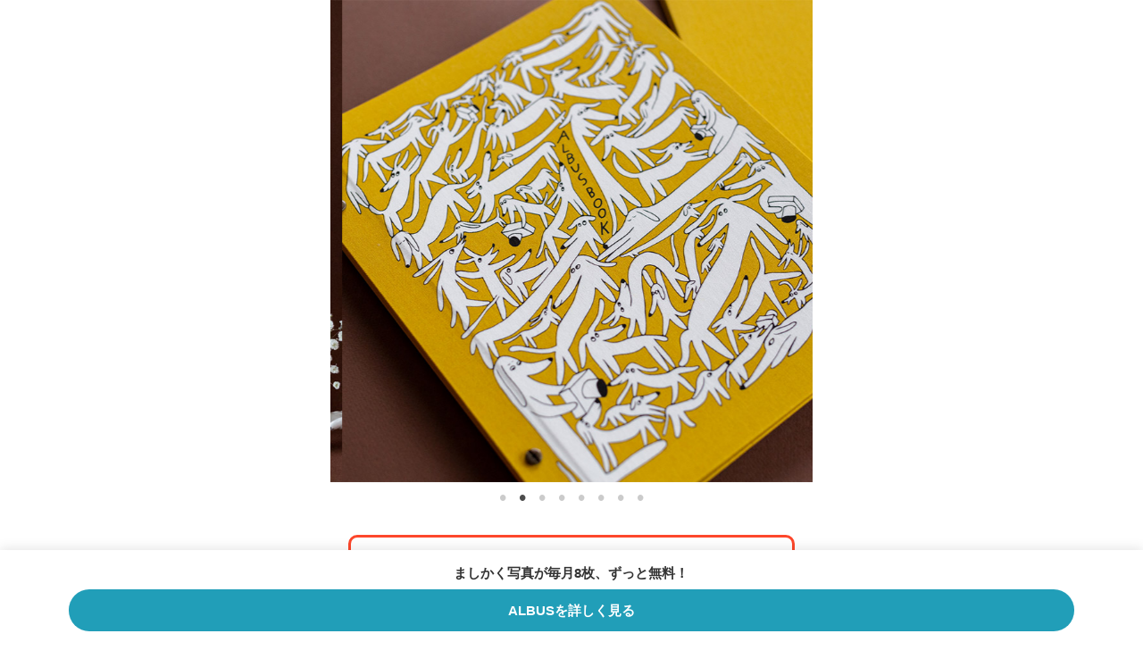

--- FILE ---
content_type: text/html; charset=utf-8
request_url: https://albus.is/store/albusbook_eleonorbostrom
body_size: 22900
content:
<!DOCTYPE html>
<html lang='ja'>
<head>
<meta content='text/html; charset=UTF-8' http-equiv='Content-Type'>
<meta charset='utf-8' content='text/html'>
<meta content='width=device-width, initial-scale=1.0, minimum-scale=1.0, maximum-scale=1.0, user-scalable=no' name='viewport'>
<title itemprop='name'>ALBUS（アルバス)｜ALBUSBOOK エレオノール・ボストロム</title>
<link href='https://albus.is/store/albusbook_eleonorbostrom' rel='canonical'>
<meta content='summary_large_image' name='twitter:card'>
<meta content='@albus_is' name='twitter:site'>
<meta content='ALBUSBOOK エレオノール・ボストロム｜ALBUS（アルバス）' property='og:title'>
<meta content='スウェーデン生まれのアーティスト、エレオノール・ボストロムさんとコラボしたALBUSBOOK。わんこ愛あふれる作品を10年以上つくりつづける彼女が描くいろんな子たちは、姿や表情がなんともクセになるかわいさ！' property='og:description'>
<meta content='https://cdn-web.albus.is/assets/production/store/albusbook_eleonorbostrom/feature01-2baf3f4d6cd9b517a86ec2faef16040868bd6aca463fab6b8af73ee69d99f398.jpg' property='og:image'>
<meta content='https://albus.is/store/albusbook_eleonorbostrom' property='og:url'>
<meta content='website' property='og:type'>
<meta content='ja_JP' property='og:locale'>
<meta content='1280' property='og:image:width'>
<meta content='1280' property='og:image:height'>

<meta name="csrf-param" content="authenticity_token" />
<meta name="csrf-token" content="kBkDIpWs9SdYh9R_Lvyv8fh5oBxX-Ie4p3t9LXKivZYrKG55r0vWeW2UHksfWVPxdlRXXJRwDlVvysTK8z2VDw" />

<link rel="stylesheet" href="https://cdn-web.albus.is/assets/production/store/main-b0005cfcd91b36f09a68f66276ac2addd5b1c0ec058a364883d1a8a093c16f2b.css" media="all" />
<link rel="stylesheet" href="https://cdn.jsdelivr.net/gh/kenwheeler/slick@1.8.1/slick/slick.css" media="screen" />

<script src="https://cdn-web.albus.is/assets/production/application-e72ab7b13b47a73e5cae6b33fa364ff738fd19f963eb6a8887dfead868092029.js"></script>
<script src="https://cdn.jsdelivr.net/gh/kenwheeler/slick@1.8.1/slick/slick.min.js"></script>
<script>
  $(function() {
    // albusbook_pocketなどのクロスフェード設定
    const $crossFadeSlidebox = $('.store_item.cross-fade .slidebox');
  
    if ($crossFadeSlidebox.length > 0) {
      // アクセシビリティ修正関数
      function fixCrossFadeAccessibility() {
        $crossFadeSlidebox.find('.slide-item').each(function() {
          const $slide = $(this);
          const isActive = $slide.hasClass('slick-active');
          const ariaHidden = $slide.attr('aria-hidden');
          const tabindex = $slide.attr('tabindex');
  
          if (isActive) {
            // アクティブなスライド: aria-hiddenをfalseに、tabindexを0に
            if (ariaHidden === 'true' || tabindex === '-1') {
              $slide.attr('aria-hidden', 'false');
              $slide.attr('tabindex', '0');
            }
          } else {
            // 非アクティブなスライド: aria-hiddenをtrueに、tabindexを-1に
            if (ariaHidden !== 'true' || tabindex === '0') {
              $slide.attr('aria-hidden', 'true');
              $slide.attr('tabindex', '-1');
            }
          }
        });
      }
  
      $crossFadeSlidebox.slick({
        autoplay: true,
        autoplaySpeed: 3000,
        fade: true,
        cssEase: 'linear',
        arrows: false,
        dots: true,
        dotsClass: 'slidedot',
        speed: 500,
        centerMode: false,
        variableWidth: false,
        slidesToShow: 1,
        init: function() {
          // 初期化時にアクセシビリティを修正
          fixCrossFadeAccessibility();
        },
        afterChange: function(slick, currentSlide) {
          // アクセシビリティを修正
          fixCrossFadeAccessibility();
        }
      });
  
      // MutationObserverでリアルタイム監視
      if (typeof MutationObserver !== 'undefined') {
        const crossFadeObserver = new MutationObserver((mutations) => {
          let needsFix = false;
          mutations.forEach(function(mutation) {
            if (mutation.type === 'attributes' && 
              (mutation.attributeName === 'aria-hidden' || mutation.attributeName === 'tabindex' || mutation.attributeName === 'class')) {
              needsFix = true;
            }
          });
          if (needsFix) {
            fixCrossFadeAccessibility();
          }
        });
  
        // 各スライドを監視
        $crossFadeSlidebox.find('.slide-item').each(function() {
          crossFadeObserver.observe(this, {
            attributes: true,
            attributeFilter: ['aria-hidden', 'tabindex', 'class']
          });
        });
  
        // 新しいスライドが追加された場合にも監視を開始
        const crossFadeSlideObserver = new MutationObserver(function(mutations) {
          mutations.forEach(function(mutation) {
            mutation.addedNodes.forEach(function(node) {
              if (node.nodeType === 1 && $(node).hasClass('slide-item')) {
                crossFadeObserver.observe(node, {
                  attributes: true,
                  attributeFilter: ['aria-hidden', 'tabindex', 'class']
                });
              }
            });
          });
        });
  
        crossFadeSlideObserver.observe($crossFadeSlidebox[0], {
          childList: true,
          subtree: true
        });
      }
  
      // フォールバック: 定期的にチェック（MutationObserverが使えない場合）
      if (typeof MutationObserver === 'undefined') {
        setInterval(fixCrossFadeAccessibility, 200);
      }
  
      // zoom表示がアクティブのときに自動運転を一時停止
      const $body = $(document.body);
      const zoomObserver = new MutationObserver(function(mutations) {
        mutations.forEach(function(mutation) {
          if (mutation.type === 'attributes' && mutation.attributeName === 'class') {
            if ($body.hasClass('zoom-overlay-open')) {
              // zoom表示がアクティブ: 自動運転を停止
              $crossFadeSlidebox.slick('slickPause');
            } else {
              // zoom表示が非アクティブ: 自動運転を再開
              $crossFadeSlidebox.slick('slickPlay');
            }
          }
        });
      });
  
      // bodyのクラス変化を監視
      zoomObserver.observe($body[0], {
        attributes: true,
        attributeFilter: ['class']
      });
  
      // 初期状態をチェック
      if ($body.hasClass('zoom-overlay-open')) {
        $crossFadeSlidebox.slick('slickPause');
      }
  
      // タップ操作で切り替え（左右で前後に移動）
      $crossFadeSlidebox.on('click', function(e) {
        // ドットや他の要素のクリックは除外
        if ($(e.target).closest('.slidedot').length === 0) {
          const $slidebox = $(this);
          const slideboxWidth = $slidebox.width();
          const clickX = e.pageX - $slidebox.offset().left;
          const centerX = slideboxWidth / 2;
  
          if (clickX < centerX) {
            // 左側をタップ: 前のスライドに移動
            $slidebox.slick('slickPrev');
          } else {
            // 右側をタップ: 次のスライドに移動
            $slidebox.slick('slickNext');
          }
        }
      });
    }
  
    // 他のページ用の一般的なslidebox設定
    $('.slidebox').not('.store_item.cross-fade .slidebox').slick({
      autoplay: true,
      autoplaySpeed: 3000,
      arrows: false,
      dots: true,
      dotsClass: 'slidedot'
    });
  
    // item_features_unit内のカルーセルは全てCSSのみで実装
  });
</script>

<script src="https://www.googletagmanager.com/gtag/js?id=G-6HVXN9DC02" async="async"></script>
<script>
  window.dataLayer = window.dataLayer || [];
  function gtag(){dataLayer.push(arguments);}
  gtag('js', new Date());
  gtag('config', 'G-6HVXN9DC02');
</script>

<script>
  (function(i,s,o,g,r,a,m){i['GoogleAnalyticsObject']=r;i[r]=i[r]||function(){
  (i[r].q=i[r].q||[]).push(arguments)},i[r].l=1*new Date();a=s.createElement(o),
  m=s.getElementsByTagName(o)[0];a.async=1;a.src=g;m.parentNode.insertBefore(a,m)
  })(window,document,'script','//www.google-analytics.com/analytics.js','ga');
  ga('create', 'UA-72636737-2', 'auto');
  ga('send', 'pageview');
</script>
<script>
  $(function(){
    $('[data-event-category][data-event-action][data-event-label]').on('click', function(e){
      var event = $(e.currentTarget).data();
      event.transport = 'beacon';
      ga('send', 'event', event);
    })
  })
</script>
</head>
<body>


<article class='store_item'>
<section class='item_images'>
<div class='slidebox'>
<figure>
<img alt="ALBUSBOOK エレオノール・ボストロム" src="https://cdn-web.albus.is/assets/production/store/albusbook_eleonorbostrom/main01-bc62ce96108ab572df8ebf827b4550677a39507379d618106caac36cdff699f4.jpg" />
</figure>
<figure>
<img alt="ALBUSBOOK エレオノール・ボストロム" src="https://cdn-web.albus.is/assets/production/store/albusbook_eleonorbostrom/main02-454d15232034a9c1e9f78258df0809dfef002d3a195e60f83ec27bd9f35a6e1d.jpg" />
</figure>
<figure>
<img alt="ALBUSBOOK エレオノール・ボストロム" src="https://cdn-web.albus.is/assets/production/store/albusbook_eleonorbostrom/main03-13ba3617d63e61dd4c18d2a9856a4359b75c1cad2b9e93645649c8e621e54094.jpg" />
</figure>
<figure>
<img alt="ALBUSBOOK エレオノール・ボストロム" src="https://cdn-web.albus.is/assets/production/store/albusbook_eleonorbostrom/main04-f7563fac27a119e6e9a1fd9d77bd60f8408cfe3dfd40a6751078dcc14e5de6e1.jpg" />
</figure>
<figure>
<img alt="ALBUSBOOK エレオノール・ボストロム" src="https://cdn-web.albus.is/assets/production/store/albusbook_eleonorbostrom/main05-9cb6374ec275ee14fd439a04da4d56e70d5ad3caa13edb34898c370a4dd4f363.jpg" />
</figure>
<figure>
<img alt="ALBUSBOOK エレオノール・ボストロム" src="https://cdn-web.albus.is/assets/production/store/albusbook_eleonorbostrom/main06-a80f61463e825b80fc1aeb955488d0f40919432d843378655e81ce508a7624bf.jpg" />
</figure>
<figure>
<img alt="ALBUSBOOK エレオノール・ボストロム" src="https://cdn-web.albus.is/assets/production/store/albusbook_eleonorbostrom/main07-7a30da9bec8908787e21eb486d483d968f396b0869f602284b8d2c771e5b6c32.jpg" />
</figure>
<figure>
<img alt="ALBUSBOOK エレオノール・ボストロム" src="https://cdn-web.albus.is/assets/production/store/albusbook_eleonorbostrom/main08-dfade0c9628ff5a2e8e6469b08648661660fd9ba23e24122cd5e0b22703604f7.jpg" />
</figure>
</div>
</section>
<section class='item_description'>
<div class='item_description_header'><h2><section class='item_attention'><p><span class='text_red'>こちらの商品は現在庫限りで販売を終了いたします</span></p></section></h2><h1>わんこ愛たっぷり！
<br>
個性豊かなアルバム</h1><h3>ALBUSBOOK エレオノール・ボストロム</h3><p>スウェーデン生まれのアーティスト、エレオノール・ボストロムさんとコラボしたALBUSBOOK。わんこ愛あふれる作品を10年以上つくりつづける彼女が描くいろんな子たちは、姿や表情がなんともクセになるかわいさ！</p><p class='movie'><iframe allow='accelerometer; autoplay; clipboard-write; encrypted-media; gyroscope; picture-in-picture; web-share' allowfullscreen='' frameborder='0' height='1080' src='https://www.youtube.com/embed/1l5R1K3JA24?controls=0&amp;mute=1' title='家族の宝ものになる最高のアルバム ALBUSBOOK' width='1920'></iframe></p></div><p class='item_description_image'><img alt='写真アルバム販売シェア No.1・ママが選ぶアルバム No.1・GOOD DESIGN賞2018' src='https://cdn-web.albus.is/assets/production/store/no1_gooddesign-7b14d5594a8cfa0fae3e90b9b862d991fb2f6abed8a05437c947dbe69186a585.jpg'></p><div class='item_description_price'><p>1冊<span class='item_description_large'>¥1,980</span><span class='item_description_small'>¥2,178 税込</span></p></div><div class='item_description_notes'>
<ul><li>送料：¥330（税込）
<br>
※2点以上ご注文の場合：一括 ¥550（税込）</li><li>写真プリントとは別配送となります</li></ul><p class='annotation'>日本マーケティングリサーチ機構調べ
<br>
※1 2021年1月期_指定テーマ領域*における競合調査 *写真プリントアプリサービスでのハードカバーアルバム販売シェア（累積・直近1年間の売上実績） ※2 2021年2月期_インターネットアンケートによるブランドイメージ調査 対象者：21歳以上既婚かつ20歳以下の子どもがいる女性(n=240)</p></div>
</section>
<section class='item_variant'>
</section>
<section class='item_features'>
<div class='item_features_unit'>
<figure>
<img alt="1匹、2匹、3匹……どの子がお好み？" src="https://cdn-web.albus.is/assets/production/store/albusbook_eleonorbostrom/feature01-2baf3f4d6cd9b517a86ec2faef16040868bd6aca463fab6b8af73ee69d99f398.jpg" />
</figure><h2>1匹、2匹、3匹……どの子がお好み？</h2><p>「写真・家族・思い出」をキーワードに、ALBUSBOOK用に描き下ろしたいろんな犬たち。じゃれあっていたり、カメラを構えていたりと、見ていて楽しくなるアルバムに仕上がりました。みんな微妙に表情が違うので、お気に入りを見つけて！</p></div>
<div class='item_features_unit'>
<figure>
<img alt="伸びやかな線をクリアにプリント" src="https://cdn-web.albus.is/assets/production/store/albusbook_eleonorbostrom/feature02-e0741f5f17b68cc58cb2e6fc46267f9c6ea6fabf6a5267ae24ac1f01b59fb42e.jpg" />
</figure><h2>伸びやかな線をクリアにプリント</h2><p>マスタード、ブラック、ホワイトの色や、独特の伸びやかな線を、発色と手触りの良いシルクスクリーンで鮮やかにプリントしました。</p></div>
<div class='item_features_unit'>
<figure>
<img alt="手書きのロゴとサイン入り" src="https://cdn-web.albus.is/assets/production/store/albusbook_eleonorbostrom/feature03-835dea51f8e1aabd4e249fce65622777597f1071bbb24745200ad8fae30c4d25.jpg" />
</figure><h2>手書きのロゴとサイン入り</h2><p>表紙にはたくさんの犬たちの間に手書きの「ALBUSBOOK」のロゴ入り。裏表紙には、エレオノールさんのサインを黒の箔押しプリントでシンプルにあしらいました。</p></div>
<div class='item_features_unit'>
<figure>
<img alt="インテリアのアクセントにぴったり" src="https://cdn-web.albus.is/assets/production/store/albusbook_eleonorbostrom/feature04-61ed0485b09a74104c1e1676f2fa204e1c33b9c0d728ffe0614e525aa8e0e327.jpg" />
</figure><h2>インテリアのアクセントにぴったり</h2><p>ビビッドなマスタードカラーは、飾るとインテリアになじみつつもアクセントになってくれます。いつも目にする場所に飾れば、明るい色合いに元気が出そう！</p></div>
<div class='item_features_unit'>
<figure>
<img alt="写真をしまう“だけ”でかわいい" src="https://cdn-web.albus.is/assets/production/store/albusbook_eleonorbostrom/feature05-dd6e22ac2a2691eda4ba93dfa4cc50f32112f44e890f808c07fbb14e9ef424df.jpg" />
</figure><h2>写真をしまう“だけ”でかわいい</h2><p>ましかく写真が一番かわいく収まるよう、ポケットのサイズやレイアウトを工夫。写真同士の間隔が同じだからこそ、1枚1枚の写真が主役として引き立ちます。</p></div>
<div class='item_features_unit'>
<figure>
<img alt="アルバムづくりをつづけやすい" src="https://cdn-web.albus.is/assets/production/store/albusbook_eleonorbostrom/feature06-9c848c26238fefb9e37885fe6e6a08c69a16174cab9eb6902f7d5d87f38c0f46.jpg" />
</figure><h2>アルバムづくりをつづけやすい</h2><p>写真のレイアウトを考えるのは、意外と大変なもの。ポケットタイプなら、ましかく写真をしまうだけでアルバムづくりをかんたんにつづけられます。</p></div>
<div class='item_features_unit'>
<figure>
<img alt="写真がよく映えるポケット" src="https://cdn-web.albus.is/assets/production/store/albusbook_eleonorbostrom/feature07-3434d0387a491421eeb825d5724f8ad06121dab16c28467efc14cfaedca87fbd.jpg" />
</figure><h2>写真がよく映えるポケット</h2><p>フィルム線が目立たないよう、写真は台紙の中央から左右へ挿れるつくりに。これもとっておきの写真たちがよく見えるための工夫です。</p></div>
<div class='item_features_unit'>
<figure>
<img alt="丈夫さとめくりやすさを両立" src="https://cdn-web.albus.is/assets/production/store/albusbook_eleonorbostrom/feature08-14ce2948f65f7bf23de13a0e3053748a52e5b9ebb8cb216836264608b52e8a63.jpg" />
</figure><h2>丈夫さとめくりやすさを両立</h2><p>アルバムは何度も見るからこそ、台紙は厚手の黒紙を採用。重厚感があり、日常写真もかけがえのない1枚になります。めくりやすいよう、ページの外側には指で挟むスペースを確保しました。</p></div>
<div class='item_features_unit'>
<figure>
<img alt="たっぷり写真をしまえる" src="https://cdn-web.albus.is/assets/production/store/albusbook_eleonorbostrom/feature09-a2e06e89ddc50f0314e05cb88184aff888d93cb82222422cd4b02cf43dc98786.jpg" />
</figure><h2>たっぷり写真をしまえる</h2><p>残したい写真がたくさんあっても大丈夫。別売のリフィルをアルバムの台紙が合計30枚になるまで追加できます。</p></div>
<div class='item_features_unit'>
<figure>
<img alt="10年後、20年後と手元に置ける表紙" src="https://cdn-web.albus.is/assets/production/store/albusbook_eleonorbostrom/feature10-fb621e9fcba33df80cf1a7c162fcf48cc728c9392f501f21705884dc318c0477.jpg" />
</figure><h2>10年後、20年後と手元に置ける表紙</h2><p>長く手元に置くアルバムは手触りも大切。表紙は鮮やかな色で質感のいい、丈夫なオックスフォード生地に裏打ちし、手作業で丁寧に仕上げています。</p></div>
</section>
<section class='item_contents'><h2>たくさん写真を撮って楽しんで！</h2><figure>
<img alt="今だけの感性や発想をカタチに残したい" src="https://cdn-web.albus.is/assets/production/store/albusbook_eleonorbostrom/contents01-92bbfba7874388f6eb978b6b80863b1b79479ab03266e59df2595f6b6320fcf5.jpg" />
</figure><p>私が赤ちゃんのときに母が作ってくれたアルバムや、大人になってから自分でつくったアルバムなど、子どもの頃からアルバムは身近な存在。</p><p>アルバムはすべて母の別荘にあり、スウェーデンに帰省した際には必ず見ます。母が持っているアルバムは、私の曾祖母までさかのぼることができるボストロム家の大全集なんですよ。</p><figure>
<img alt="今だけの感性や発想をカタチに残したい" src="https://cdn-web.albus.is/assets/production/store/albusbook_eleonorbostrom/contents02-2d27769433b355df28ff71547be6882438ac1fa12f660f16e364fd3fd4ac2606.jpg" />
</figure><p>私の作品に登場するすべての犬は、今回ALBUSBOOKにデザインした子たちも含め、子どもの頃に飼っていた愛犬テスをモデルにしたもの。彼女はかなりやんちゃで、私たちのカメラを見つけては一緒に楽しんでいました。</p><p>写真を撮ってプリントするのって、とても楽しいこと。たくさん写真を撮って、このアルバムにいろんな思い出を入れてくださいね！</p></section>
<section class='item_profile'><h2>エレオノール・ボストロム プロフィール</h2><figure>
<img alt="エレオノール・ボストロム プロフィール" src="https://cdn-web.albus.is/assets/production/store/albusbook_eleonorbostrom/profile_eleonorbostrom-df8e6f3a1a8d84b6a43fe00d9b9959535158a5efa552aefb93e4f7b70b7f807c.jpg" />
</figure><p>エレオノール・ボストロム / 陶芸家・イラストレーター
<br>
1985年、スウェーデンのストックホルムに生まれる。美術大学を卒業後、ベルリンに拠点を移す。現在はストックホルムとサンフランシスコを行き来しながら制作を続ける。10年以上「犬」をテーマに作品を作っている。「犬は飽きることがない。これからも犬を作り続けていくわ。」と彼女は言う。</p></section>
<section class='item_spec'><h2>ALBUSBOOK エレオノール・ボストロム</h2><dl class='list_spec'><dt>本体寸法</dt><dd>256mm × 317mm × 11mm</dd></dl><dl class='list_spec'><dt>本体重量</dt><dd>約560g</dd></dl><dl class='list_spec'><dt>ページ数</dt><dd>24ページ（1ページ6枚／毎月見開き1ページ使用で1年分）</dd></dl><dl class='list_spec'><dt>収納枚数</dt><dd>ましかく写真 144枚</dd></dl><dl class='list_spec'><dt>表紙素材</dt><dd>布張り／シルクスクリーンプリント</dd></dl><dl class='list_spec'><dt>台紙</dt><dd>ポケットタイプ・黒</dd></dl><dl class='list_spec'><dt>生産国</dt><dd>日本</dd></dl><dl class='list_inquiry'><dt>Q.ALBUSBOOKは何枚写真を収納できますか？</dt><dd>合計で144枚まで写真を収納できます。購入時に入っているリフィルは13枚です（片面：2枚＋両面：11枚）。</dd><dt>Q.ALBUSBOOKにはどんな種類がありますか？</dt><dd>販売中または今後入荷予定のALBUSBOOKは、すべてALBUSストアでご確認いただけます。</dd><dt>Q.写真とALBUSBOOKは一緒に届けてもらえますか？</dt><dd>写真プリントとALBUSBOOKは発送元が異なるため、梱包や配送料をまとめることができません。</dd><dt>●ご注意</dt><dd>表紙の箔が剥がれる恐れがあるため、箔の部分を硬いものでこすったり、粘着性のあるシールのようなものを貼り付けたりしないでください。</dd></dl></section>
</article>

<div class='lp_btn'><p>ましかく写真が毎月8枚、ずっと無料！</p><p><a class='btn_solid_primary' href='https://albus.is/' target='_blank'>ALBUSを詳しく見る</a></p></div>

<script>
  (function(w,d,s,l,i){w[l]=w[l]||[];w[l].push({'gtm.start':new Date().getTime(),event:'gtm.js'});var f=d.getElementsByTagName(s)[0],j=d.createElement(s),dl=l!='dataLayer'?'&l='+l:'';j.async=true;j.src='https://www.googletagmanager.com/gtm.js?id='+i+dl;f.parentNode.insertBefore(j,f);})(window,document,'script','dataLayer','GTM-PWR8WGWD');
  window.dataLayer = window.dataLayer || [];
</script>
<noscript>
<iframe height='0' src='https://www.googletagmanager.com/ns.html?id=GTM-PWR8WGWD' style='display:none;visibility:hidden' width='0'></iframe>
</noscript>

</body>
</html>


--- FILE ---
content_type: text/css
request_url: https://cdn-web.albus.is/assets/production/store/main-b0005cfcd91b36f09a68f66276ac2addd5b1c0ec058a364883d1a8a093c16f2b.css
body_size: 5034
content:
html,body,div,span,applet,object,iframe,h1,h2,h3,h4,h5,h6,p,blockquote,pre,a,abbr,acronym,address,big,cite,code,del,dfn,em,img,ins,kbd,q,s,samp,small,strike,strong,sub,sup,tt,var,b,u,i,center,dl,dt,dd,ol,ul,li,fieldset,form,label,legend,table,caption,tbody,tfoot,thead,tr,th,td,article,aside,canvas,details,embed,figure,figcaption,footer,header,hgroup,menu,nav,output,ruby,section,summary,time,mark,audio,video{border:0;font-size:100%;font:inherit;vertical-align:baseline;margin:0;padding:0}article,aside,details,figcaption,figure,footer,header,hgroup,menu,nav,section{display:block}body{line-height:1}ol,ul{list-style:none}blockquote,q{quotes:none}blockquote:before,blockquote:after,q:before,q:after{content:none}table{border-collapse:collapse;border-spacing:0}body{font-size:15px;line-height:1.8;font-family:'Helvetica Neue', Helvetica, Arial, 'Lucida Grande', '游ゴシック', 'YuGothic', 'ヒラギノ角ゴ Pro W3', 'Hiragino Kaku Gothic Pro', 'メイリオ', 'Meiryo', sans-serif;font-style:normal;color:#333;background:#FFF}ul,ol{list-style-type:none}img{width:100%;height:auto}a{text-decoration:none}.attention{color:#F30}article{margin:0 auto 140px}@media screen and (min-width: 769px){article{max-width:540px;overflow:hidden}}#iteminfo p,#iteminfo dl,#itemprice,#itemfeature,#itemvoice,#itemspec,#itemveriety,#itemmemo,#itemattention,#item_no_ticket{padding:0 15px}#header_memo{width:100%;margin:0;padding-top:30px;background-color:#219EB8;color:#FFF}#header_memo section{width:86%;margin:0 auto 0px auto;padding:10px 0;font-size:12px;line-height:1.6}#header_memo h1{text-align:center;font-weight:bold}#iteminfo{margin-bottom:30px}#iteminfo p{margin-bottom:20px}#iteminfo #gooddesign{display:block;margin:10px 0}#iteminfo span{color:#F30}#iteminfo b{font-weight:bold;color:#F30}#iteminfo dl dt{font-weight:bold}#iteminfo dl dd{margin-left:1em;text-indent:-1em}#iteminfo dl dd::before{content:"●"}.slidedot{display:block;width:100%;margin:0 0 10px;list-style:none;text-align:center}.slidedot li{position:relative;display:inline-block;width:20px;height:20px;margin:0 1px;cursor:pointer}.slidedot li button{display:block;width:20px;height:20px;padding:5px;font-size:0;line-height:0;cursor:pointer;border:0;background:transparent}.slick-dots li button:hover,.slick-dots li button:focus{outline:none}.slick-dots li button:hover:before,.slick-dots li button:focus:before{opacity:1}.slidedot li button:before{position:absolute;top:0;left:0;width:20px;height:20px;font-size:24px;line-height:16px;content:'•';text-align:center;opacity:.2;color:#000}.slidedot li.slick-active button:before{opacity:.7}section a{color:#219EB8}#itemprice{margin-bottom:50px}#sprice,#nprice{float:left;width:50%;margin-bottom:15px;box-sizing:border-box;text-align:center;line-height:1}#sprice{border-radius:5px 0 0 5px}#nprice{border-radius:0 5px 5px 0}#sprice p:nth-child(1),#nprice p:nth-child(1){margin:17px 0 10px;font-weight:bold}#sprice p:nth-child(2),#nprice p:nth-child(2){margin-bottom:12px;font-size:32px}#sprice p:nth-child(3),#nprice p:nth-child(3){padding:9px 0 7px;font-size:12px;line-height:1.4}#sprice p:nth-child(3){border-radius:0 0 0 5px}#nprice p:nth-child(3){position:relative;border-radius:0 0 5px 0;color:#FFF}#nprice p:nth-child(3)::before{content:'';width:10px;height:10px;border:0px;border-top:solid 2px #FFF;border-right:solid 2px #FFF;transform:rotate(45deg);position:absolute;top:50%;right:10px;margin-top:-5px}#nprice p:nth-child(3) a{display:block;color:#FFF}.button_store{display:block;background:#219EB8;color:#fff;font-size:16px;line-height:3;border-radius:2em;text-align:center;padding:0 1em;margin:0.5em auto 0 auto}#pricemodespecial #sprice{background:#F30;border-top:1px solid #F30;color:#FFF}#pricemodespecial #nprice{background:#FFF;border-top:1px solid #DDD;border-right:1px solid #DDD;color:#DDD}#pricemodespecial #nprice p:nth-child(2){text-decoration:line-through}#pricemodespecial #sprice p:nth-child(3){background:#bf2d00}#pricemodespecial #nprice p:nth-child(3){background:#DDD}#pricemodenormal #sprice{background:#FFF;border-top:1px solid #DDD;border-left:1px solid #DDD;color:#DDD}#pricemodenormal #nprice{background:#F30;border-top:1px solid #F30;color:#FFF}#pricemodenormal #sprice p:nth-child(2){text-decoration:line-through}#pricemodenormal #sprice p:nth-child(3){background:#DDD;color:#FFF}#pricemodenormal #nprice p:nth-child(3){background:#bf2d00}#itemprice dl{position:relative;margin-bottom:15px}#itemprice dt{width:50%;padding:10px 0 8px;line-height:1.5;border:1px solid #CCC;background:#FFF;text-align:center}#itemprice dd{position:absolute;margin-right:5px;color:#FF3C00;line-height:1}#itemprice #specialprice{top:4px;right:0;font-size:33px}#itemprice #normalprice{bottom:4px;right:2px}#itemprice ul{clear:both;font-size:12px}#itemprice li{margin-left:1em;text-indent:-1em}#itemprice li:before{content:"＊"}#itemprice li span{color:#F30}#itemfeature{display:flex;margin-bottom:50px;flex-wrap:wrap;justify-content:space-between}#itemfeature dl{flex:1;flex-grow:0;flex-basis:48%;margin-bottom:30px}#itemfeature dt{position:relative}#itemfeature dt::after{content:"";position:absolute;display:inline-block;top:0;right:0;width:25px;height:25px;background:url(https://cdn-web.albus.is/assets/production/store/enlarge-a6a8f1c84c5c3691020826b5cf567ba14b44bccc3f2f0c10fa92aac386c5cb29.png) no-repeat;background-size:contain;vertical-align:middle}#itemfeature dd{font-size:12px}#itemfeature dd.title{margin:3px 0;font-size:15px;font-weight:bold}#itemvoice{margin-bottom:70px}#itemvoice h3{margin-bottom:5px;font-weight:bold}#itemvoice li{margin-bottom:10px;padding:10px;border-radius:5px;background-color:#F5F5F5;font-size:12px}#itemvoice li span{display:block;text-align:right}#itemspec{margin-bottom:70px;font-size:13px;line-height:2}#itemspec dd{margin:-2em 0 0 8em}#itemveriety{margin-bottom:70px}#itemveriety dl{position:relative;border-top:1px solid #CCC;border-bottom:1px solid #CCC}#itemveriety dl:not(:nth-of-type(1)){border-top:none}#itemveriety dt{width:25%;height:auto;line-height:0}#itemveriety dd{position:absolute;left:30%}#itemveriety dd:nth-of-type(1){top:25%;font-weight:bold}#itemveriety dd:nth-of-type(2){top:50%;font-size:13px;color:#F30}#itemmemo{margin-bottom:50px}#itemmemo h1{margin-bottom:5px;font-weight:bold}#itemmemo p{font-size:12px}#itemmemo .itemprofile img{width:40%;display:block;margin:0 auto 1em auto}#itemattention{margin-bottom:50px}#itemattention h1{margin-bottom:5px;font-weight:bold}#itemattention p{font-size:12px}#comparison{margin:20px 10px 60px 10px}#comparison table{width:100%;font-size:13px}#comparison table img{display:block}#comparison table tr{border-bottom:1px solid #000}#comparison table tr:nth-child(even){background-color:#F5F5F5}#comparison table th,#comparison table td{padding:12px 5px;vertical-align:middle}#comparison table th{color:#999;text-align:left;white-space:nowrap}#comparison table td{width:40%;border-left:1px dotted #CCC}#comparison table .title{font-weight:600;text-align:center}#comparison table .attention{color:#219eb8}#comparison table .strike{text-decoration:line-through}.comparison_no_lite table td{width:70% !important}.loader{position:absolute;top:50%;left:50%;width:50px;height:50px;margin-top:-25px;margin-left:-25px;border:2px solid #000;border-radius:50%;border-top-color:transparent;animation:spin 0.75s infinite linear}.loader::before{left:-2px;top:-2px;display:none;position:absolute;content:'';width:inherit;height:inherit;border:inherit;border-radius:inherit}.loader::after{left:-2px;top:-2px;display:none;position:absolute;content:'';width:inherit;height:inherit;border:inherit;border-radius:inherit;display:block;left:-2px;top:-2px;border:inherit;transform:rotate(65deg)}@keyframes spin{from{transform:rotate(0deg)}to{transform:rotate(360deg)}}.store_item section{margin-bottom:60px}.store_item section h1{font-size:24px;line-height:1.62;font-weight:bold}.store_item section h2{font-size:17px;line-height:1.62;font-weight:bold}.store_item section h3{font-size:18px;line-height:1.62;font-weight:normal}.store_item section p{margin:0 20px 1em}.store_item section p.attention{text-align:center}.store_item section p.movie{aspect-ratio:16 / 9;margin:0 auto 1em;width:88%;line-height:0}.store_item section p.movie iframe{width:100%;height:100%}.store_item section span.text_red{color:#FD472B}.store_item section b{font-weight:bold}.store_item section.item_attention{border:solid 3px #FD472B;margin:0 20px 40px 20px;padding:1em 0 0 0;border-radius:10px}.store_item section.item_attention .btn_red{color:#fff;display:inline-block;width:100%;text-align:center;background-color:#FD472B;border-radius:22px;font-size:17px;line-height:44px}.store_item section.item_attention p{text-align:center}.store_item section.item_images{margin-bottom:30px}.store_item section.item_variant{display:flex;flex-wrap:wrap;justify-content:space-around;margin-bottom:40px;padding:0 20px}.store_item section.item_variant dl{text-align:center;margin:0 7px 12px 8px}.store_item section.item_variant dl dt{background:linear-gradient(#ededed, #f8f8f8);overflow:hidden;width:68px;height:68px;border-radius:50%;margin:0 auto 5px auto;position:relative;text-align:center}.store_item section.item_variant dl dt img{width:110%;position:relative;left:-5%;bottom:-5px}.store_item section.item_variant dl dd{font-size:12px;line-height:1.5}.store_item section.item_variant dl dd.item_variant_status{color:#888;font-size:x-small}.store_item section.item_description{margin-bottom:30px}.store_item section.item_description .item_description_header h1{text-align:center;margin:0 auto 10px auto}.store_item section.item_description .item_description_header h2{text-align:center;margin:0 auto 10px auto;font-weight:normal}.store_item section.item_description .item_description_header h3{text-align:center;margin:0 auto 30px auto}.store_item section.item_description .item_description_warranty{display:grid;place-items:center;margin-bottom:1.5em}.store_item section.item_description .item_description_warranty p a{display:inline-grid;place-items:center;height:32px;border-bottom:3px double #219EB8;box-sizing:border-box}.store_item section.item_description .item_description_price p{display:flex;border:1px solid #121212;align-items:center;justify-content:space-around;height:48px;padding:0 28px;line-height:1}.store_item section.item_description .item_description_price p .item_description_large{font-size:24px;line-height:1}.store_item section.item_description .item_description_price p .item_description_small{font-size:14px;line-height:1}.store_item section.item_description .item_description_notes ul{padding:0 20px 0 40px;margin-bottom:0.75em;list-style:'● ' outside}.store_item section.item_description .item_description_notes ul li{font-size:12px}.store_item section.item_description .item_description_notes p.annotation{font-size:9px;color:#8d8d8d;line-height:1.45}.store_item section.item_features .item_features_unit{margin-bottom:32px}.store_item section.item_features .item_features_unit figure{padding:0 20px;margin-bottom:15px;line-height:0;text-align:center}.store_item section.item_features .item_features_unit figure img.small_img{width:50%;height:auto}.store_item section.item_features .item_features_unit h2{text-align:center;padding:0 20px;margin:0 auto 8px auto}.store_item section.item_features .item_features_unit ul{padding:0 20px 0 40px}.store_item section.item_features .item_features_unit ul li{list-style-type:disc;list-style-position:outside;line-height:1.62;margin-bottom:6px}.store_item section.item_features .item_features_unit ul li.list_number{list-style-type:decimal}.store_item section.item_profile figure{width:120px;height:120px;border-radius:60px;background:#f4f4f4;overflow:hidden;position:relative;text-align:center;margin:0 auto 20px}.store_item section.item_profile h2{text-align:center;padding:0 20px;margin:0 auto 13px auto}.store_item section.item_contents{background-color:#EBF8FB;padding:30px 0}.store_item section.item_contents h2{color:#219EB8;text-align:center;margin:0 auto 13px auto}.store_item section.item_contents figure{padding:0 20px;margin-bottom:20px;line-height:0}.store_item section.item_contents figure img{outline:5px solid #fff;outline-offset:-5px}.store_item section.item_contents table{width:92%;margin:0 auto}.store_item section.item_contents table img{display:block}.store_item section.item_contents table tr{border-bottom:1px solid #aaa}.store_item section.item_contents table tr:nth-child(even){background-color:#f8f8f8}.store_item section.item_contents table tr:nth-child(odd){background-color:#fff}.store_item section.item_contents table th,.store_item section.item_contents table td{padding:10px 5px;vertical-align:middle;font-size:13px;line-height:1.62}.store_item section.item_contents table th{text-align:left;white-space:nowrap}.store_item section.item_contents table td{width:40%;border-left:1px solid #aaa}.store_item section.item_contents table .title{font-weight:bold;text-align:center}.store_item section.item_contents table .attention{color:#219eb8}.store_item section.item_contents table .strike{text-decoration:line-through}.store_item section.item_voices h2{text-align:center;margin:0 auto 13px auto}.store_item section.item_voices .item_voices_list{overflow-x:auto;white-space:nowrap;padding-bottom:10px}.store_item section.item_voices .item_voices_list dl{text-align:center;display:inline-grid;margin:0 10px;width:60%}.store_item section.item_voices .item_voices_list dt{width:100%;overflow:hidden;margin:0 auto 6px;position:relative;text-align:center}.store_item section.item_voices .item_voices_list dt img{width:100%}.store_item section.item_voices .item_voices_list dd{font-size:12px;text-align:left;white-space:normal}.store_item section.item_spec{border:2px solid #ccc;border-radius:8px;margin:0 20px 60px;padding:20px 20px 10px 20px}@media screen and (max-width: 320px){.store_item section.item_spec{margin:0 15px 60px;padding:15px 12px 10px 12px}}.store_item section.item_spec h2{text-align:center;margin:0 auto 13px auto}.store_item section.item_spec dl.list_spec{display:flex}.store_item section.item_spec dl.list_spec dt{white-space:nowrap}.store_item section.item_spec dl.list_spec dt::after{content:"|";color:#666;padding-left:0.5em;margin-right:0.5em}.store_item section.item_spec dl.list_inquiry{margin-top:20px}.store_item section.item_spec dl.list_inquiry dt{font-weight:bold}.store_item section.item_spec dl.list_inquiry dd{margin-bottom:1em}.store_item section.item_spec .item_btn_share{text-align:center;border:1px solid #121212;border-radius:20px}.store_item section.item_spec .item_btn_inquiry{text-align:center}.store_item section.item_relateditems h2{text-align:center;margin:0 auto 13px auto}.store_item section.item_relateditems .item_relateditems_list{display:flex;flex-wrap:wrap;justify-content:space-around}.store_item section.item_relateditems .item_relateditems_list a{display:block;width:42%}.store_item section.item_relateditems .item_relateditems_list dl{text-align:center;margin-bottom:20px}.store_item section.item_relateditems .item_relateditems_list dl dt{line-height:1}.store_item section.item_relateditems .item_relateditems_list dl dd{font-size:12px}.store_item section.affiliate_display_area{background:#EEF9FB;margin:0 0 60px;padding:40px 25px 60px 25px}.store_item section.affiliate_display_area .logo{text-align:center;margin-bottom:1em}.store_item section.affiliate_display_area .logo img{width:180px}.store_item section.affiliate_display_area h2{font-size:20px;font-weight:bold;text-align:center;margin-bottom:1em}.store_item section.affiliate_display_area figure{line-height:0;margin-bottom:1em}.store_item section.affiliate_display_area .affiliate_text{font-size:16px;margin-bottom:1em}.store_item section.affiliate_display_area .affiliate_attention_area{background:#fff;border:3px solid #219EB8;border-radius:10px;color:#219EB8;padding:20px}.store_item section.affiliate_display_area .affiliate_attention_area h3{font-size:20px;font-weight:bold;text-align:center;margin-bottom:1em}.store_item section.affiliate_display_area .affiliate_invitecode{text-align:center;border-top:1px solid #219EB8;border-bottom:1px solid #219EB8;padding:.5em;margin:0 auto 1em;display:flex;justify-content:center;align-items:center}.store_item section.affiliate_display_area .affiliate_invitecode span{font-weight:bold;font-size:16px}.store_item section.affiliate_display_area .affiliate_invitecode span.invitecode{font-size:24px}.store_item section.affiliate_display_area .affiliate_app_dl_buttons{display:flex;justify-content:space-between}.store_item section.affiliate_display_area .affiliate_app_dl_buttons li{max-width:48%;line-height:0}.store_item.albusbook_pocket section.item_images{position:relative;margin-bottom:1.25rem;width:100%;height:100vh;overflow:hidden}.store_item.albusbook_pocket section.item_images .slidebox{position:relative;width:100%;height:100%;overflow:hidden}.store_item.albusbook_pocket section.item_images .slidebox .slide-item{display:flex;flex-direction:column;width:100%;height:100%}.store_item.albusbook_pocket section.item_images .slidebox .slide-item figure{width:100%;margin:0;flex-shrink:0}.store_item.albusbook_pocket section.item_images .slidebox .slide-item figure:first-child{height:auto;flex:0 0 auto;position:relative}.store_item.albusbook_pocket section.item_images .slidebox .slide-item figure:first-child img{width:100%;height:auto;object-fit:contain;object-position:center;display:block}.store_item.albusbook_pocket section.item_images .slidebox .slide-item figure:last-child{overflow:hidden}.store_item.albusbook_pocket section.item_images .slidebox .slide-item figure:last-child img{width:200%;height:200%;object-fit:cover;object-position:center;display:block;transform:rotate(180deg)}.store_item.albusbook_pocket section .item_overlay{position:absolute;top:50vh;left:0;right:0;height:100vh;width:100%;background:linear-gradient(to bottom, rgba(0,0,0,0) 0%, rgba(0,0,0,0.15) 60%, rgba(0,0,0,0.3) 100%);z-index:10;padding:2.5rem 1.25rem 1.25rem 1.25rem;display:flex;flex-direction:column;align-items:center;box-sizing:border-box;overflow:hidden;pointer-events:none}.store_item.albusbook_pocket section .item_overlay::before{content:'';position:absolute;top:0;left:0;right:0;bottom:0;backdrop-filter:blur(50px);-webkit-backdrop-filter:blur(50px);mask-image:linear-gradient(to bottom, transparent 0px, black calc(0px + 5%), black calc(44px + 20%));-webkit-mask-image:linear-gradient(to bottom, transparent 0px, black calc(0px + 5%), black calc(44px + 20%));pointer-events:none;z-index:-1}.store_item.albusbook_pocket section.item_variant{position:relative;display:flex;flex-wrap:wrap;justify-content:center;align-items:center;gap:0.5rem;margin-bottom:0;padding:0 1.875rem;width:100%;box-sizing:border-box;pointer-events:auto}.store_item.albusbook_pocket section.item_variant dl{margin:0;display:flex;flex-direction:column;align-items:center;justify-content:flex-start;width:80px;flex-shrink:0}.store_item.albusbook_pocket section.item_variant dl dt{width:60px;height:60px;flex-shrink:0;position:relative;border-radius:50%;overflow:hidden;background:rgba(255,255,255,0.025);backdrop-filter:blur(10px);-webkit-backdrop-filter:blur(10px);border:0.5px solid rgba(255,255,255,0.25);box-shadow:0 8px 32px 0 rgba(0,0,0,0.1),inset 0.25px 0.25px 0 0 rgba(255,255,255,0.3)}.store_item.albusbook_pocket section.item_variant dl dt::before{content:'';position:absolute;top:0;left:0;right:0;height:100%;background:linear-gradient(to bottom right, rgba(255,255,255,0.3) 0%, rgba(255,255,255,0) 100%);pointer-events:none;z-index:1;border-radius:50%}.store_item.albusbook_pocket section.item_variant dl dt img{width:110%;height:110%;object-fit:cover;object-position:center;position:absolute;top:50%;left:50%;transform:translate(-50%, -50%);z-index:0;display:block}.store_item.albusbook_pocket section.item_variant dl dd{font-size:13px;text-align:center;margin:0}.store_item.albusbook_pocket section.item_variant dl dd.item_variant_name{color:rgba(255,255,255,0.8);letter-spacing:0.1em;font-weight:400}.store_item.albusbook_pocket section.item_variant dl dd.item_variant_status{font-size:11px;font-weight:400;color:rgba(255,255,255,0.3)}.store_item.albusbook_pocket section.item_title{position:relative;display:flex;flex-direction:column;justify-content:flex-start;align-items:center;font-family:-apple-system, BlinkMacSystemFont, "SF Pro Display", "SF Pro Text", "Roboto", "Noto Sans JP", "Helvetica Neue", Helvetica, Arial, sans-serif;font-size:17px;font-feature-settings:"palt";margin-bottom:4.125rem;padding:0;pointer-events:none}.store_item.albusbook_pocket section.item_title .item_title_header{pointer-events:auto}.store_item.albusbook_pocket section.item_title .item_title_header h1{font-size:28px;letter-spacing:0.025em;line-height:1.375;margin:0.5em 0 0.25em 0;font-weight:600;color:#fff;text-align:center}.store_item.albusbook_pocket section.item_title .item_title_header h2{letter-spacing:0.05em;line-height:1.375}.store_item.albusbook_pocket section.item_title .item_title_header h3{font-size:17px;letter-spacing:0.05em;line-height:1.375;margin:0 0 0.5em;font-weight:500;color:#fff;text-align:center}.store_item.albusbook_pocket section.item_title .item_title_header p{font-feature-settings:normal;letter-spacing:-0.0375em;text-align:center;line-height:2;font-weight:500;color:#fff;margin:0.5em 0}.store_item.albusbook_pocket section.item_description .item_description_unit p{font-weight:600;text-align:justify}.store_item.albusbook_pocket section.item_description .item_description_unit h2{font-weight:600}.store_item.albusbook_pocket section.item_description .item_description_unit ul{padding:0 20px 0 40px}.store_item.albusbook_pocket section.item_description .item_description_unit ul li{list-style-type:disc;list-style-position:outside;line-height:1.62;margin-bottom:6px;font-weight:600}.store_item.albusbook_pocket section.item_description .item_description_unit ul li.list_number{list-style-type:decimal}.store_item.albusbook_pocket section.item_features .item_features_unit p{font-weight:600}.store_item.albusbook_pocket section.item_features .item_features_unit h2{font-weight:600}.store_item.albusbook_pocket section.item_features .item_features_unit ul li{font-weight:600}.lp_btn,.app_download{display:none;text-align:center;padding:12px 0 8px 0;background:#fff;height:auto;width:100%;position:fixed;bottom:0;z-index:100;box-shadow:0 -2px 12px 0 rgba(0,0,0,0.1);backdrop-filter:blur(8px)}.lp_btn p,.app_download p{color:#333;font-size:15px;font-weight:bold;text-align:center;margin:0 auto 5px;width:88%}.lp_btn a,.app_download a{font-weight:bold;display:block;border-radius:64px;text-align:center;padding:10px 16px}.lp_btn a.btn_solid_primary,.app_download a.btn_solid_primary{background:#219EB8;color:#FFF}.lp_btn a.btn_outline_none,.app_download a.btn_outline_none{background:#fff;color:#219EB8;border:none}.lp_btn{display:none}@media screen and (min-width: 769px){.lp_btn{display:block}}@media screen and (min-width: 769px){.app_download{display:none}}.zoom-overlay-open .store_item section.item_variant{overflow-x:visible}.zoom-overlay-open .store_item section.item_variant dl dt.zoom-on{overflow:visible}img[data-action="zoom"]{cursor:pointer;cursor:-webkit-zoom-in;cursor:-moz-zoom-in}.zoom-img,.zoom-img-wrap{position:relative;z-index:666;-webkit-transition:all 300ms;-o-transition:all 300ms;transition:all 300ms}img.zoom-img{cursor:pointer;cursor:-webkit-zoom-out;cursor:-moz-zoom-out}.zoom-overlay{z-index:420;background:#000;position:fixed;top:0;left:0;right:0;bottom:0;pointer-events:none;filter:"alpha(opacity=0)";opacity:0;-webkit-transition:opacity 300ms;-o-transition:opacity 300ms;transition:opacity 300ms}.zoom-overlay-open{cursor:default}.zoom-overlay-open .zoom-overlay{filter:"alpha(opacity=80)";opacity:0.5}.zoom-overlay-transitioning{cursor:default}
